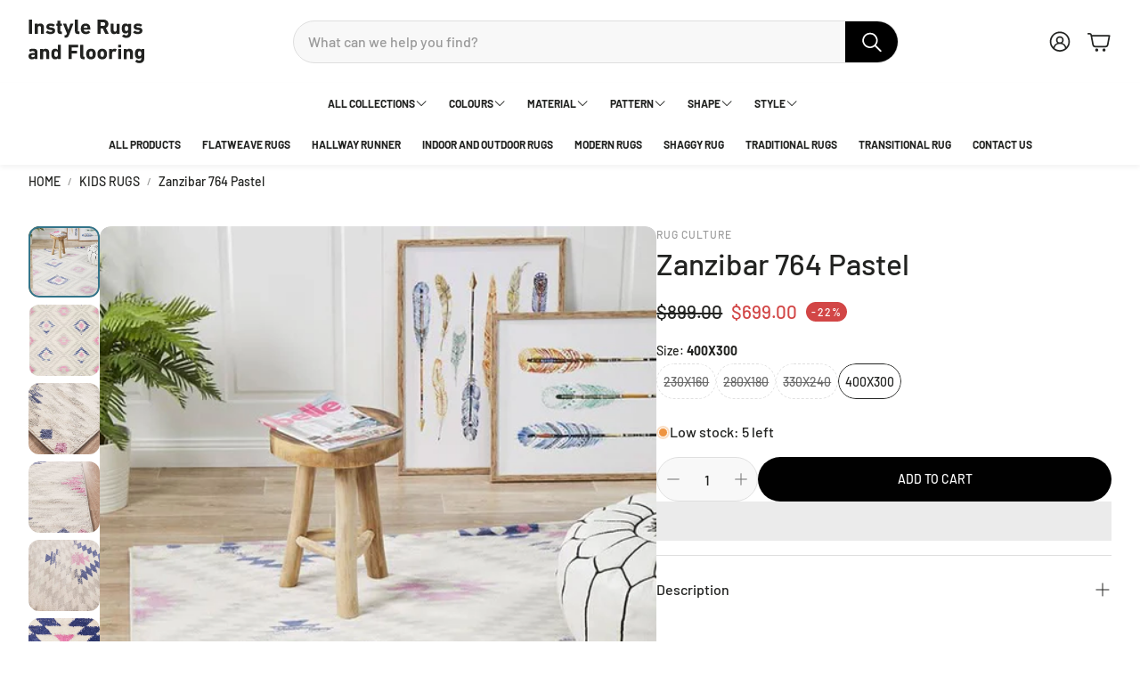

--- FILE ---
content_type: text/css
request_url: https://instylerugs.com.au/cdn/shop/t/30/assets/settings.css?v=85100547144274901211759343094
body_size: 409
content:
:root{--aspect-ratio: auto;--font-base: Barlow,sans-serif;--font-base-style: normal;--font-base-weight: 500;--font-base-size: 16px;--font-base-letter-spacing: 0px;--font-base-line-height: 1.5;--font-base-transform: none;--font-breadcrumbs: ,;--font-breadcrumbs-style: ;--font-breadcrumbs-weight: ;--font-breadcrumbs-size: 13px;--font-breadcrumbs-letter-spacing: px;--font-headline: Barlow,sans-serif;--font-headline-style: normal;--font-headline-weight: 500;--font-headline-size: 28px;--font-headline-transform: none;--font-headline-letter-spacing: 0px;--font-headline-line-height: 1.2;--font-navigation: Barlow,sans-serif;--font-navigation-style: normal;--font-navigation-weight: 500;--font-navigation-size: 12px;--font-navigation-transform: uppercase;--font-navigation-letter-spacing: 0px;--font-button: Barlow,sans-serif;--font-button-style: normal;--font-button-weight: 500;--font-button-size: 14px;--font-button-transform: uppercase;--font-button-letter-spacing: 0px;--font-price: Barlow,sans-serif;--font-price-style: normal;--font-price-weight: 500;--font-price-size: px;--font-price-transform: none;--font-price-letter-spacing: 0px;--gap: 8px;--section-gap: 2;--section-margin-block-mobile: 6rem;--grid-gap: 16px;--color-text-inactive: #ADADAD;--color-text-light: #e5e5e5;--color-text-highlight: #f7f7f7;--color-footer-bg: #EBEBEB;--color-footer-border: #ccc;--color-footer-copy-text: #ADADAD;--color-newsletter-border: #BCBCBC;--color-header-search-border: #E0DEDB;--color-header-border: #E0DEDB;--color-input-border-active: #4C4C4B;--color-input-bg: #fff;--color-button-border: #000;--color-button-bg: #fff;--color-button-text: #000;--color-button-main-bg: #000;--color-button-main-text: #fff;--color-button-cta-bg: #000;--color-button-cta-text: #fff;--color-hr: #BCBCBC;--color-overlay-text: black;--color-navbar-bg: #333;--color-navbar-text: #eee;--color-breadcrumbs-bg: white;--color-bullet: black;--color-promo-price: red;--color-promo-badge: red;--color-promo-badge-text: white;--size-icon: 2.4rem;--size-icon-desk: 2.8rem;--input-height: 4.8rem;--height-chip: 4rem;--height-vertical-thumbs-gallery--square: 608px;--height-vertical-thumbs-gallery--portrait: 748px;--height-vertical-thumbs-gallery--original: 520px;--site-max-width: 1600px;--site-max-width-big: 1600px;--hero-max-width: 2560px;--post-max-width: 850px;--navbar-height: 56px;--color-background: #ffffff;--color-foreground: rgba(34, 35, 33, .03);--color-teaser-background: #F4EEDA;--color-headings-text: #222321;--color-text: #222321;--color-body-text: var(--color-text);--color-body-text-light: #6b6b6b;--color-links: #222321;--color-links-active: #337489;--color-border: #dfdfdf;--color-overlay: #ff9900;--color-overlay-rgb: 255, 153, 0;--color-overlay-opacity: 0;--color-action-text: #ffffff;--color-action-background: #222321;--color-placeholder-bg: #F4EEDA;--color-header-text: #222321;--color-header-background: #ffffff;--color-header-background-rgb: 255, 255, 255;--color-menu-text: #222321;--color-menu-background: #ffffff;--color-transparent-header: #222321;--color-button-primary-background: #000000;--color-button-primary-text: #ffffff;--color-button-primary-text-hover: #000000;--color-button-primary-background-hover: #ffffff;--color-button-secondary-background: #ffffff;--color-button-secondary-border: #ffffff;--color-button-secondary-text: #000000;--color-button-secondary-text-hover: #ffffff;--color-button-secondary-background-hover: #000000;--color-price: #222321;--color-sale-price: #d24646;--color-brand: #9b9b9b;--color-star-rating: #f2a541;--color-sale-badge-text: #FFFFFF;--color-sale-badge-background: #d24646;--color-sold-out-text: #ffffff;--color-sold-out-background: #dfdfdf;--color-input-text: #222321;--color-input-background: #f8f8f8;--color-input-border: #dfdfdf;--color-input-placeholder: #717171;--color-footer-background: #f8f8f8;--color-footer-text: #222321;--color-footer-text-rgb: 34, 35, 33;--border-radius: 12px;--border-radius-button: 30px;--swiper-theme-color: #222321;--swiper-scrollbar-track-color: rgba(0, 0, 0, .1);--image-object-position: 50% 50%;--image-object-position-desktop: 50% 50%;--duration-short: .1s;--duration-default: .2s;--duration-announcement-bar: .25s;--duration-medium: .3s;--duration-long: .5s;--duration-extra-long: .6s;--duration-extended: 3s;--ease-out-slow: cubic-bezier(0, 0, .3, 1);--animation-slide-in: slideIn var(--duration-extra-long) var(--ease-out-slow) forwards;--animation-fade-in: fadeIn var(--duration-extra-long) var(--ease-out-slow)}:root .wt-slider,:root .wt-slider__container,:root .wt-cart{--swiper-theme-color: #222321;--swiper-scrollbar-track-color: rgba(0, 0, 0, .1)}html[dir=rtl]{--font-base-letter-spacing: normal;--font-breadcrumbs-letter-spacing: normal;--font-headline-letter-spacing: normal;--font-navigation-letter-spacing: normal;--font-button-letter-spacing: normal;--font-price-letter-spacing: normal}@media screen and (min-width: 1200px){:root{--font-base-size: 16px;--font-button-size: 14px;--font-breadcrumbs-size: 14px;--font-headline-size: 32px;--font-navigation-size: 14px;--height-chip: 3.2rem}}
/*# sourceMappingURL=/cdn/shop/t/30/assets/settings.css.map?v=85100547144274901211759343094 */


--- FILE ---
content_type: text/css
request_url: https://instylerugs.com.au/cdn/shop/t/30/assets/custom.css?v=30952289711427197001757381709
body_size: 245
content:
.custom-all-collection .hero__pic-container{display:none!important}section[id=".shopify-section[id$='__video_section_zaMwYN']"] .wt-video__item--over-video .hero__overlay{display:none}.read-more-btn{background:none;padding:0;border:none;cursor:pointer;font-weight:700;margin-top:10px;text-decoration:underline}.read-more-btn:hover{background:none;color:#337489}nav.breadcrumbcstm{text-align:center;font-size:14px;text-transform:uppercase}.breadcrumbs,a.breadcrumbs__link{text-transform:uppercase}nav.breadcrumbcstm .cstmslash{font-size:80%;opacity:.5;margin:0 4px}.map-responsive{position:relative;padding-bottom:56.25%;height:0;overflow:hidden;max-width:100%}.map-responsive iframe{position:absolute;top:0;left:0;width:100%;height:100%;border:0}[aria-label="View all"]:hover{background:unset!important}.main-article__body h2{margin-bottom:20px}@media (min-width: 1200px) and (min-width: 1800px){body:not(.mobile-nav) .wt-page-nav-mega__list{max-width:100%}}.wt-page-nav-mega__decorated{text-transform:uppercase}@media (min-width: 1200px){body:not(.mobile-nav) .wt-page-nav-mega__item--parent .wt-page-nav-mega__sublist__wrapper--simple .wt-page-nav-mega__sublist{flex-direction:unset;flex-wrap:wrap;gap:5px;max-height:70vh;overflow-y:auto;overflow-x:hidden;-webkit-overflow-scrolling:touch;overscroll-behavior:contain;padding-right:8px}body:not(.mobile-nav) .wt-page-nav-mega__item--parent .wt-page-nav-mega__sublist__wrapper--simple .wt-page-nav-mega__sublist .wt-page-nav-mega__sublist__item{width:calc(50% - .5rem);min-width:0}body:not(.mobile-nav) .wt-page-nav-mega__item--parent .wt-page-nav-mega__sublist__wrapper--simple{position:absolute;width:450px;max-width:min(450px,calc(100vw - 2rem));left:0;right:auto;overflow-wrap:break-word;overflow-x:hidden}body:not(.mobile-nav) .wt-page-nav-mega__item--parent .wt-page-nav-mega__sublist__wrapper--simple.is-align-right{left:auto;right:0}body:not(.mobile-nav) .wt-page-nav-mega__item--parent .wt-page-nav-mega__sublist__wrapper--simple.is-align-left{left:0;right:auto}.wt-page-nav-mega__sublist__wrapper--simple{transform-origin:top left}.wt-page-nav-mega__sublist__wrapper--simple.is-align-right{transform-origin:top right}}.wt-page-nav-mega__sublist__link .wt-page-nav-mega__decorated{font-size:14px}#wt-drawer-nav>div>mega-menu-section>nav>ul>li:nth-child(1)>div>ul>li:nth-child(38)>a>span{font-weight:700;background-size:100% 1px}@media (min-width: 1200px){.wt-page-nav-mega__list{display:flex!important;flex-wrap:wrap;justify-content:center!important}.wt-page-nav-mega__list>li{flex:0 0 auto;white-space:nowrap;order:0}.wt-page-nav-mega__list:after{content:"";flex-basis:100%;order:1}.wt-page-nav-mega__list>li:nth-child(n+7){order:2}.wt-page-nav-mega__link{height:46px!important}}
/*# sourceMappingURL=/cdn/shop/t/30/assets/custom.css.map?v=30952289711427197001757381709 */


--- FILE ---
content_type: text/javascript
request_url: https://instylerugs.com.au/cdn/shop/t/30/assets/variants.js?v=92403595089264008251757381709
body_size: 1316
content:
customElements.get("variant-options")||customElements.define("variant-options",class extends HTMLElement{whenLoaded=Promise.all([customElements.whenDefined("gallery-section")]);constructor(){super(),this.addEventListener("change",this.onVariantChange),this.addEventListener("keydown",this.onKeyDown),this.container=document.querySelector(`section[data-product-handle="${this.getAttribute("data-product-handle")}"]`)}connectedCallback(){this.whenLoaded.then(()=>{this.initialize()})}disconnectedCallback(){}initialize(){this.updateOptions(),this.updateMasterId(),this.updateGallery(),this.updateVariantStatuses()}onKeyDown(event){(event.key==="Enter"||event.keyCode===13)&&event.target.querySelector("input")?.click()}onVariantChange(){const variantChangeStartEvent=new CustomEvent("variantChangeStart",{bubbles:!0,composed:!0});this.dispatchEvent(variantChangeStartEvent),this.updateOptions(),this.updateMasterId(),this.updateGallery(),this.toggleAddButton(!0,"",!1),this.updatePickupAvailability(),this.removeErrorMessage(),this.updateVariantStatuses(),this.currentVariant?(this.updateMedia(),this.lenOfVariantOptions=document.querySelectorAll("variant-options").length,this.lenOfVariantOptions===1&&this.updateURL(),this.updateVariantInput(),this.renderProductInfo(),this.updateShareUrl()):(this.toggleAddButton(!0,"",!0),this.setUnavailable());const variantChangeEndEvent=new CustomEvent("variantChangeEnd",{bubbles:!0,composed:!0});this.dispatchEvent(variantChangeEndEvent)}updateGallery(){const mediaGallery=document.getElementById(`MediaGallery-${this.dataset.section}`);let media_id=!1;this.currentVariant&&this.currentVariant.featured_media&&(media_id=this.currentVariant.featured_media.id),mediaGallery?.filterSlides(this.options,media_id,!0)}updateOptions(){const fieldsets=Array.from(this.querySelectorAll(".wt-product__option"));this.options=fieldsets.map(fieldset=>Array.from(fieldset.querySelectorAll("input")).find(radio=>radio.checked)?.value),fieldsets.forEach((fieldset,index)=>{const selectedOption=this.options[index];fieldset.querySelector(".wt-product__option__title .value").innerHTML=selectedOption;const dropdown=fieldset.querySelector(".wt-product__option__dropdown span");dropdown&&(dropdown.innerHTML=selectedOption)})}updateMasterId(){this.currentVariant=this.getVariantData()?.find(variant=>!variant.options.map((option,index)=>this.options[index]===option).includes(!1))}updateMedia(){if(!this.currentVariant||(this.setAttribute("data-variant-id",this.currentVariant?.id),!this.currentVariant.featured_media))return;this.setAttribute("data-featured-image",this.currentVariant?.featured_media?.preview_image?.src),this.setAttribute("data-featured-image-id",this.currentVariant?.featured_media?.id);const modalContent=document.querySelector(`#ProductModal-${this.dataset.section} .product-media-modal__content`);if(!modalContent)return;const newMediaModal=modalContent.querySelector(`[data-media-id="${this.currentVariant.featured_media.id}"]`);modalContent.prepend(newMediaModal)}updateURL(){!this.currentVariant||this.dataset.updateUrl==="false"||window.history.replaceState({},"",`${this.dataset.url}?variant=${this.currentVariant.id}`)}updateShareUrl(){const shareButton=document.getElementById(`Share-${this.dataset.section}`);!shareButton||!shareButton.updateUrl||shareButton.updateUrl(`${window.shopUrl}${this.dataset.url}?variant=${this.currentVariant.id}`)}updateVariantInput(){document.querySelectorAll(`#product-form-${this.dataset.section}, #product-form-installment-${this.dataset.section}`).forEach(productForm=>{const input=productForm.querySelector('input[name="id"]');input.value=this.currentVariant.id,input.dispatchEvent(new Event("change",{bubbles:!0}))})}updateVariantStatuses(){const selectedOptionOneVariants=this.variantData?.filter(variant=>variant.available===!0),inputWrappers=[...this.querySelectorAll(".product-form__input")];inputWrappers.forEach((option,index)=>{if(index===0&&this.currentVariant?.options.length>1)return;const optionInputs=[...option.querySelectorAll('input[type="radio"], option')],previousOptionSelected=inputWrappers[index-1]?.querySelector(":checked")?.value,availableOptionInputsValue=selectedOptionOneVariants.filter(variant=>variant.available&&variant[`option${index}`]===previousOptionSelected).map(variantOption=>variantOption[`option${index+1}`]);this.setInputAvailability(optionInputs,availableOptionInputsValue)})}setInputAvailability(listOfOptions,listOfAvailableOptions){listOfOptions.forEach(input=>{listOfAvailableOptions.includes(input.getAttribute("value"))?input.classList.remove("disabled"):input.classList.add("disabled")})}updatePickupAvailability(){const pickUpAvailability=document.querySelector("pickup-availability");pickUpAvailability&&(pickUpAvailability.dataset.variantId=this.currentVariant?.id,this.currentVariant&&this.currentVariant.available?pickUpAvailability.fetchAvailability(this.currentVariant.id):(pickUpAvailability.removeAttribute("available"),pickUpAvailability.innerHTML=""))}removeErrorMessage(){const section=this.closest("section");if(!section)return;const productForm=section.querySelector("product-form");try{productForm?.handleErrorMessage()}catch(err){console.log(err)}}renderProductInfo(){const requestedVariantId=this.currentVariant?.id,sectionId=this.dataset.originalSection?this.dataset.originalSection:this.dataset.section;fetch(`${this.dataset.url}?variant=${requestedVariantId}&section_id=${this.dataset.originalSection?this.dataset.originalSection:this.dataset.section}`).then(response=>response.text()).then(responseText=>{if(this.currentVariant?.id!==requestedVariantId)return;const html=new DOMParser().parseFromString(responseText,"text/html"),destination=document.getElementById(`price-${this.dataset.section}`),source=html.getElementById(`price-${this.dataset.originalSection?this.dataset.originalSection:this.dataset.section}`),skuSource=html.getElementById(`Sku-${this.dataset.originalSection?this.dataset.originalSection:this.dataset.section}`),skuDestination=document.getElementById(`Sku-${this.dataset.section}`),inventorySource=html.getElementById(`Inventory-${this.dataset.originalSection?this.dataset.originalSection:this.dataset.section}`),inventoryDestination=document.getElementById(`Inventory-${this.dataset.section}`);source&&destination&&(destination.innerHTML=source.innerHTML),inventorySource&&inventoryDestination&&(inventoryDestination.innerHTML=inventorySource.innerHTML),skuSource&&skuDestination&&(skuDestination.innerHTML=skuSource.innerHTML,skuDestination.classList.toggle("visibility-hidden",skuSource.classList.contains("visibility-hidden")));const price=document.getElementById(`price-${this.dataset.section}`);price&&price.classList.remove("visibility-hidden"),inventoryDestination&&inventoryDestination.classList.toggle("visibility-hidden",inventorySource.innerText==="");const addButtonUpdated=html.getElementById(`ProductSubmitButton-${sectionId}`);this.toggleAddButton(addButtonUpdated?addButtonUpdated.hasAttribute("disabled"):!0,window.variantStrings.soldOut)})}toggleAddButton(disable=!0,text,modifyClass=!0){const productForm=document.getElementById(`product-form-${this.dataset.section}`);if(!productForm)return;const addButton=productForm.querySelector('[name="add"]'),addButtonText=productForm.querySelector('[name="add"] > span');addButton&&(disable?(addButton.setAttribute("disabled","disabled"),text&&(addButtonText.textContent=text)):(addButton.removeAttribute("disabled"),addButtonText.textContent=window.variantStrings.addToCart))}setUnavailable(){const button=document.getElementById(`product-form-${this.dataset.section}`),addButton=button.querySelector('[name="add"]'),addButtonText=button.querySelector('[name="add"] > span'),price=document.getElementById(`price-${this.dataset.section}`),inventory=document.getElementById(`Inventory-${this.dataset.section}`),sku=document.getElementById(`Sku-${this.dataset.section}`);addButton&&(addButtonText.textContent=window.variantStrings.unavailable,price&&price.classList.add("visibility-hidden"),inventory&&inventory.classList.add("visibility-hidden"),sku&&sku.classList.add("visibility-hidden"))}getVariantData(){return this.variantData=this.variantData||JSON.parse(this.querySelector('[type="application/json"]').textContent),this.variantData}});
//# sourceMappingURL=/cdn/shop/t/30/assets/variants.js.map?v=92403595089264008251757381709


--- FILE ---
content_type: text/javascript
request_url: https://instylerugs.com.au/cdn/shop/t/30/assets/custom.js?v=180505726447003835811757381709
body_size: -403
content:
document.addEventListener("DOMContentLoaded",function(){if(typeof Shopify<"u"&&Shopify.designMode)return;const section=document.querySelector('[data-section-id="template--17487238135889__rich_text_VVktdq"]');section&&!section.querySelector(".metafield-rich_text_field")&&(section.style.display="none"),document.querySelectorAll(".metafield-rich_text_field").forEach(function(el){const children=Array.from(el.children),maxVisible=5;if(children.length<=maxVisible)return;const hiddenWrapper=document.createElement("div");hiddenWrapper.classList.add("hidden-text"),hiddenWrapper.style.display="none";for(let i=maxVisible;i<children.length;i++)hiddenWrapper.appendChild(children[i]);el.appendChild(hiddenWrapper);const toggleBtn=document.createElement("button");toggleBtn.textContent="Read More",toggleBtn.className="read-more-btn",el.appendChild(toggleBtn),toggleBtn.addEventListener("click",function(){const isExpanded=hiddenWrapper.style.display==="block";hiddenWrapper.style.display=isExpanded?"none":"block",toggleBtn.textContent=isExpanded?"Read More":"Show Less"})})});
//# sourceMappingURL=/cdn/shop/t/30/assets/custom.js.map?v=180505726447003835811757381709


--- FILE ---
content_type: image/svg+xml
request_url: https://instylerugs.com.au/cdn/shop/files/Layer_1_41.svg?v=1741758365&width=200
body_size: -337
content:
<svg xmlns="http://www.w3.org/2000/svg" fill="none" viewBox="0 0 48 47" height="47" width="48">
<g clip-path="url(#clip0_7201_1266)">
<path stroke-miterlimit="10" stroke="black" d="M24 45.98C36.559 45.98 46.74 35.799 46.74 23.24C46.74 10.681 36.559 0.5 24 0.5C11.4411 0.5 1.26001 10.681 1.26001 23.24C1.26001 35.799 11.4411 45.98 24 45.98Z"></path>
<path fill="black" d="M33 13.74H26C25.87 13.74 25.74 13.79 25.65 13.89L14.65 24.89C14.45 25.09 14.45 25.4 14.65 25.6L21.65 32.6C21.75 32.7 21.88 32.75 22 32.75C22.12 32.75 22.26 32.7 22.35 32.6L33.35 21.6C33.44 21.51 33.5 21.38 33.5 21.25V14.25C33.5 13.97 33.28 13.75 33 13.75V13.74ZM32.5 21.03L22 31.53L15.71 25.24L26.21 14.74H32.5V21.03Z"></path>
<path fill="black" d="M21.35 21.89C21.15 21.69 20.84 21.69 20.64 21.89C20.44 22.09 20.44 22.4 20.64 22.6L24.64 26.6C24.74 26.7 24.87 26.75 24.99 26.75C25.11 26.75 25.25 26.7 25.34 26.6C25.54 26.4 25.54 26.09 25.34 25.89L21.34 21.89H21.35Z"></path>
<path fill="black" d="M19.35 23.89C19.15 23.69 18.84 23.69 18.64 23.89C18.44 24.09 18.44 24.4 18.64 24.6L22.64 28.6C22.74 28.7 22.87 28.75 22.99 28.75C23.11 28.75 23.25 28.7 23.34 28.6C23.54 28.4 23.54 28.09 23.34 27.89L19.34 23.89H19.35Z"></path>
<path fill="black" d="M30 18.74C30.83 18.74 31.5 18.07 31.5 17.24C31.5 16.41 30.83 15.74 30 15.74C29.17 15.74 28.5 16.41 28.5 17.24C28.5 18.07 29.17 18.74 30 18.74ZM30 16.74C30.28 16.74 30.5 16.96 30.5 17.24C30.5 17.52 30.28 17.74 30 17.74C29.72 17.74 29.5 17.52 29.5 17.24C29.5 16.96 29.72 16.74 30 16.74Z"></path>
</g>
<defs>
<clipPath id="clip0_7201_1266">
<rect transform="translate(0.76001)" fill="white" height="46.48" width="46.48"></rect>
</clipPath>
</defs>
</svg>


--- FILE ---
content_type: image/svg+xml
request_url: https://instylerugs.com.au/cdn/shop/files/Layer_1_40.svg?v=1741758317&width=200
body_size: -86
content:
<svg xmlns="http://www.w3.org/2000/svg" fill="none" viewBox="0 0 44 45" height="45" width="44">
<g clip-path="url(#clip0_7201_1261)">
<path fill="black" d="M30.8984 21.4827L28.0585 17.6961C27.9733 17.5731 27.8313 17.5068 27.6798 17.5068H24.3666V15.1402C24.3666 14.8751 24.1583 14.6669 23.8932 14.6669H13.4802C13.2151 14.6669 13.0068 14.8751 13.0068 15.1402V27.4466C13.0068 27.7116 13.2151 27.9199 13.4802 27.9199H14.9475C15.1652 28.9991 16.1213 29.8132 17.2667 29.8132C18.4122 29.8132 19.3683 28.9991 19.586 27.9199H25.3605C25.5783 28.9991 26.5344 29.8132 27.6798 29.8132C28.8253 29.8132 29.7814 28.9991 29.9991 27.9199H30.5197C30.7848 27.9199 30.9931 27.7116 30.9931 27.4466V21.7667C30.9931 21.6626 30.9552 21.5679 30.8984 21.4827ZM13.9535 23.1867H14.4268C14.6919 23.1867 14.9001 23.3949 14.9001 23.66C14.9001 23.925 14.6919 24.1333 14.4268 24.1333H13.9535V23.1867ZM13.9535 25.08H14.4268C15.2125 25.08 15.8468 24.4457 15.8468 23.66C15.8468 22.8743 15.2125 22.24 14.4268 22.24H13.9535V15.6135H23.4199V26.9732H19.586C19.3683 25.8941 18.4122 25.08 17.2667 25.08C16.1213 25.08 15.1652 25.8941 14.9475 26.9732H13.9535V25.08ZM17.2667 28.8665C16.481 28.8665 15.8468 28.2323 15.8468 27.4466C15.8468 26.6608 16.481 26.0266 17.2667 26.0266C18.0524 26.0266 18.6867 26.6608 18.6867 27.4466C18.6867 28.2323 18.0524 28.8665 17.2667 28.8665ZM27.6798 28.8665C26.8941 28.8665 26.2598 28.2323 26.2598 27.4466C26.2598 26.6608 26.8941 26.0266 27.6798 26.0266C28.4655 26.0266 29.0998 26.6608 29.0998 27.4466C29.0998 28.2323 28.4655 28.8665 27.6798 28.8665ZM29.9991 26.9732C29.7814 25.8941 28.8253 25.08 27.6798 25.08C26.5344 25.08 25.5783 25.8941 25.3605 26.9732H24.3666V18.4534H27.4432L30.0464 21.9276V22.24H26.2598V19.8734C26.2598 19.6084 26.0516 19.4001 25.7865 19.4001C25.5215 19.4001 25.3132 19.6084 25.3132 19.8734V22.7133C25.3132 22.9784 25.5215 23.1867 25.7865 23.1867H30.0464V26.9732H29.9991Z"></path>
<path stroke-miterlimit="10" stroke="black" d="M22.0001 43.7666C33.8889 43.7666 43.5267 34.1288 43.5267 22.2399C43.5267 10.3511 33.8889 0.713257 22.0001 0.713257C10.1112 0.713257 0.473389 10.3511 0.473389 22.2399C0.473389 34.1288 10.1112 43.7666 22.0001 43.7666Z"></path>
</g>
<defs>
<clipPath id="clip0_7201_1261">
<rect transform="translate(0 0.23999)" fill="white" height="44" width="44"></rect>
</clipPath>
</defs>
</svg>
